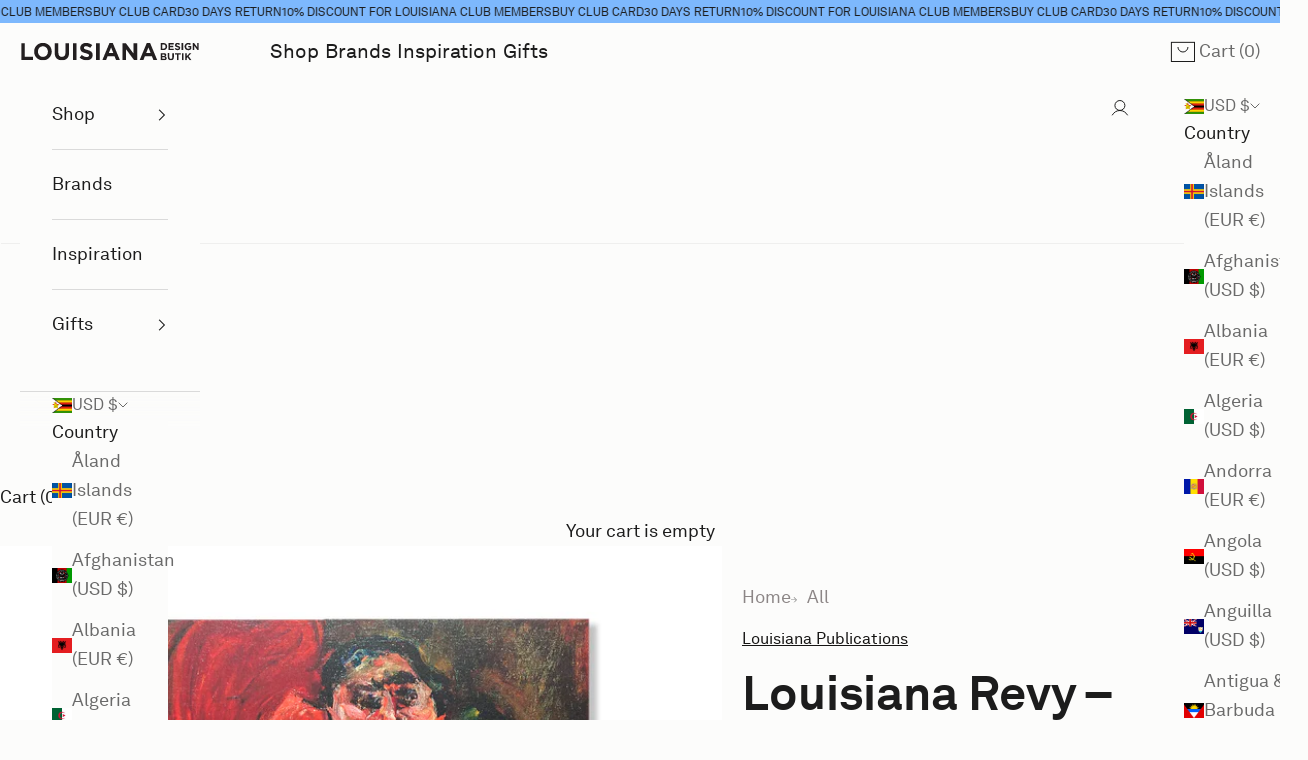

--- FILE ---
content_type: text/css
request_url: https://butik.louisiana.dk/cdn/shop/t/49/assets/custom.css?v=146836466466277070961741266098
body_size: -500
content:
@media (min-width : 700px){image-with-text.image-with-text{grid-template-columns:65% 35%}image-with-text.image-with-text picture{overflow:hidden;width:100%;aspect-ratio:1.3;max-height:850px}image-with-text.image-with-text picture img{height:100%!important;object-fit:cover}.section-spacing:has(.image-with-text){padding-bottom:80px}.image-with-text>.prose{padding:0 40px 0 32px;max-width:unset}.image-with-text>.prose .h6{font-size:16px}.ts-font-3 a{font-weight:700;font-size:18px;line-height:23.4px;letter-spacing:1%;text-decoration:underline;text-decoration-style:solid;text-transform:uppercase;text-decoration-thickness:Auto}}@media (min-width : 1000px){.ts-font-3{font-weight:400;font-size:30px;line-height:39px;letter-spacing:0%}}@media (max-width : 699px){image-with-text.image-with-text{padding-left:0!important}}
/*# sourceMappingURL=/cdn/shop/t/49/assets/custom.css.map?v=146836466466277070961741266098 */
